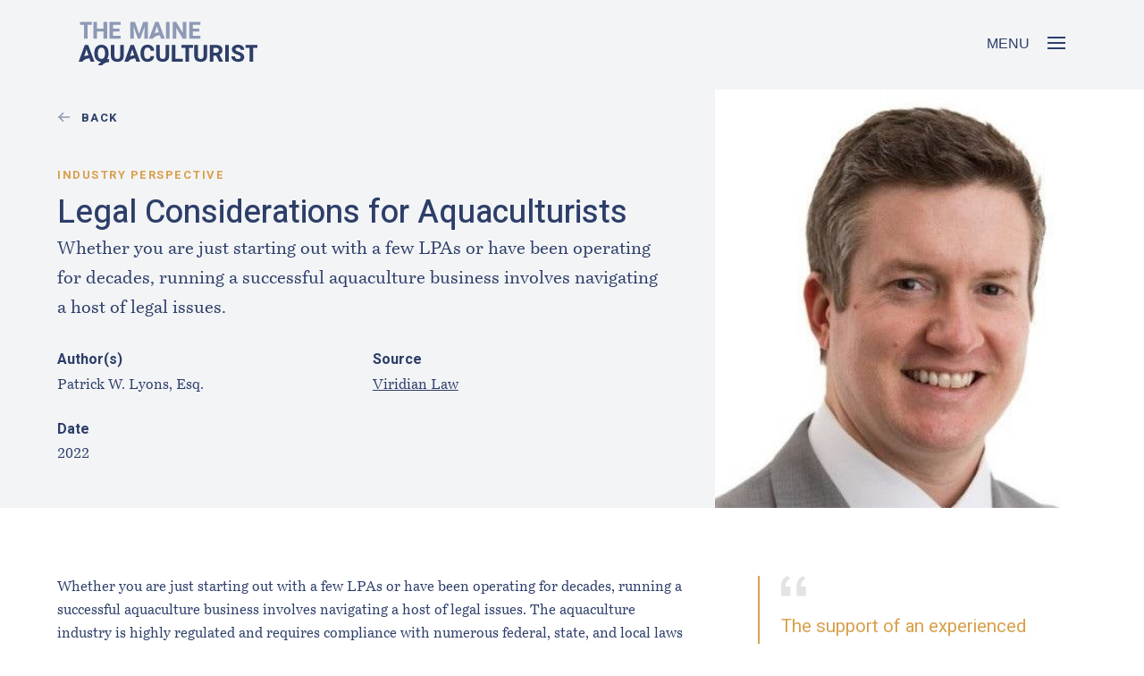

--- FILE ---
content_type: text/html; charset=utf-8
request_url: https://www.themaineaquaculturist.org/resources-database/legal-considerations-aquaculturists/
body_size: 7891
content:



<!DOCTYPE html>
<html class="no-js" lang="en">
    <head>
        
        <!-- Google tag (gtag.js) -->
        <script async src="https://www.googletagmanager.com/gtag/js?id=G-4C70MJ52KR"></script>
        <script>
        window.dataLayer = window.dataLayer || [];
        function gtag(){dataLayer.push(arguments);}
        gtag('js', new Date());

        gtag('config', 'G-4C70MJ52KR');
        </script>
        

        <meta charset="utf-8" />
        <title>
            
                Legal Considerations for Aquaculturists
            
            
                
                    
                
            
        </title>
        
        <meta name="description" content="" />
        
        <meta name="viewport" content="width=device-width, initial-scale=1" />

        <!-- Favicons -->
        <link rel="apple-touch-icon" href="https://gmri-aquaculture-portal-production.s3.amazonaws.com/favicons/aq-apple-icon-120x120.png">
        <link rel="apple-touch-icon" sizes="152x152" href="https://gmri-aquaculture-portal-production.s3.amazonaws.com/favicons/aq-apple-icon-152x152.png">
        <link rel="apple-touch-icon" sizes="180x180" href="https://gmri-aquaculture-portal-production.s3.amazonaws.com/favicons/aq-apple-icon-180x180.png">
        <link rel="icon" type="image/png" sizes="16x16" href="https://gmri-aquaculture-portal-production.s3.amazonaws.com/favicons/aq-favicon-16x16.png">
        <link rel="icon" type="image/png" sizes="32x32" href="https://gmri-aquaculture-portal-production.s3.amazonaws.com/favicons/aq-favicon-32x32.png">
        <link rel="icon" type="image/png" sizes="96x96" href="https://gmri-aquaculture-portal-production.s3.amazonaws.com/favicons/aq-favicon-96x96.png">
        <link rel="icon" type="image/png" sizes="120x120" href="https://gmri-aquaculture-portal-production.s3.amazonaws.com/favicons/aq-apple-icon-120x120.png">
        <link rel="icon" type="image/png" sizes="152x152" href="https://gmri-aquaculture-portal-production.s3.amazonaws.com/favicons/aq-apple-icon-152x152.png">
        <link rel="icon" type="image/png" sizes="192x192" href="https://gmri-aquaculture-portal-production.s3.amazonaws.com/favicons/aq-android-icon-192x192.png">

        <meta name="apple-mobile-web-app-title" content="AQ">
        <meta name="application-name" content="AQ">
        <meta name="msapplication-TileColor" content="#2d3e69">
        <meta name="msapplication-config" content="https://gmri-aquaculture-portal-production.s3.amazonaws.com/favicons/browserconfig.xml">
        <meta name="theme-color" content="#2d3e69">
        <meta property="og:title" content="Legal Considerations for Aquaculturists" />
        <meta property="og:url" content="http://themaineaquaculturist.org/resources-database/legal-considerations-aquaculturists/" />
        <meta name="og:description" content="" />
        <meta property="og:locale" content="en_US" />
        <meta property="og:site_name" content="The Maine Aquaculturist" />
        
        
        <meta property="og:image" content="https://gmri-aquaculture-portal-production.s3.amazonaws.com/images/Firm_Picture.original.jpg" />
        
        
    <meta property="og:type" content="article" />
    <meta property="og:article:published_time" content="Oct. 5, 2022, 2:57 p.m." />

        
        <link href="https://fonts.googleapis.com/css2?family=Heebo:wght@400;500;700&display=swap" rel="stylesheet">
        <link rel="stylesheet" href="https://use.typekit.net/kve7vsv.css">

        
        <link href="https://gmri-aquaculture-portal-production.s3.amazonaws.com/bundles/app.a0b0eb49e1baac36e17e.css" rel="stylesheet" />

        

    </head>

    <body class="">
        

        


        <header id="main-nav" class="has-background-grey-lighter section py-0 ">
            <a id="skip-to-content" href="#main" class="is-sr-only is-sr-only-focusable btn btn-secondary">Skip to main content</a>
            <nav class="xpy-4">
                

<div class="mobile-menu py-5 has-background-grey-lighter">
    <div class="menu-toggle-container container">
        <a class="navbar-brand" href="/">
            <svg xmlns="http://www.w3.org/2000/svg" width="204" height="50" viewBox="0 0 204 50">
    <g fill="none" fill-rule="evenodd">
        <path fill="#8D99B5" d="M86.652 13.084l2.658-8.085 2.291 6.948c-2.968 0-4.95 1.137-4.95 1.137zM87.4 0l-7.067 19.054h4.371s2.205-3.538 7.996-3.784l1.244 3.784h4.384L91.221 0H87.4zm42.856 15.742v-4.88h7.446V7.654h-7.446v-4.33h8.742V0h-12.85v19.054h12.863v-3.312h-8.755zm-11.503-3.453L111.347 0h-4.11v19.054h4.11V6.765l7.406 12.289h4.097V0h-4.097V12.29zm-19.145 6.765h4.096V0h-4.096v19.054zm-30.614-5.459L64.281 0h-5.378v19.054h4.11v-4.92l-.407-9.108 4.988 14.028h2.787l4.998-14.028-.406 9.108v4.92h4.123V0h-5.392l-4.71 13.595zm-29.79-2.733h7.446V7.654h-7.446v-4.33h8.742V0H35.094v19.054H47.96v-3.312h-8.755v-4.88zM28.423 7.654H21V0h-4.107v19.054H21v-8.087h7.422v8.087h4.096V0h-4.096v7.654zm-26.84-4.33h4.595v15.73h4.096V3.324h4.683V0H1.583v3.324z"/>
        <path fill="#2D3E69" d="M190.52 26.275v3.323h4.594v15.73h4.096v-15.73h4.684v-3.323H190.52zm-10.263 3.272c.442-.183.978-.275 1.606-.275.985 0 1.73.237 2.242.713.51.475.768 1.114.768 1.918h4.097c0-1.152-.293-2.175-.878-3.069-.585-.895-1.41-1.588-2.473-2.081-1.065-.494-2.291-.74-3.678-.74-1.378 0-2.604.22-3.676.662-1.075.44-1.917 1.063-2.522 1.871-.608.806-.907 1.738-.907 2.794 0 1.054.28 1.966.838 2.734.558.768 1.3 1.407 2.229 1.919.929.509 2.041.973 3.332 1.393 1.003.322 1.762.623 2.276.903.516.279.869.571 1.06.875.193.306.289.686.289 1.14 0 .611-.241 1.102-.715 1.478-.475.375-1.179.563-2.113.563-1.177 0-2.083-.242-2.718-.726-.632-.485-.944-1.271-.944-2.363h-4.123c0 1.389.37 2.56 1.112 3.515.741.954 1.702 1.664 2.883 2.126 1.182.463 2.448.693 3.79.693 1.405 0 2.627-.208 3.67-.628 1.043-.417 1.85-1.027 2.417-1.825.567-.8.85-1.75.85-2.858 0-1.537-.524-2.794-1.567-3.777-1.041-.98-2.63-1.8-4.767-2.455-1.266-.39-2.2-.79-2.8-1.197-.603-.404-.903-.9-.903-1.485 0-.391.108-.748.331-1.066.223-.319.554-.57.994-.752zm-12.894 15.781h4.096V26.275h-4.096v19.053zm-8.159-10.94c-.507.49-1.248.734-2.227.734h-3.086v-5.524h3.086c.988 0 1.731.246 2.232.733.502.489.752 1.17.752 2.041 0 .856-.252 1.528-.757 2.017zm3.991.961c.583-.857.876-1.963.876-3.316 0-1.24-.284-2.287-.851-3.147-.567-.86-1.38-1.51-2.439-1.95-1.06-.44-2.327-.661-3.804-.661h-7.196v19.053h4.11v-6.883h2.97l3.507 6.883h4.397v-.196l-4.082-7.746c1.09-.498 1.927-1.177 2.512-2.037zm-20.65 3.449c0 1.197-.277 2.075-.827 2.638-.55.562-1.351.844-2.407.844-2.171 0-3.259-1.162-3.259-3.482V26.275h-4.12v12.523c0 1.44.307 2.671.928 3.692.619 1.02 1.486 1.793 2.598 2.316 1.112.522 2.396.784 3.853.784 1.45 0 2.724-.262 3.828-.784 1.103-.523 1.965-1.296 2.584-2.316.62-1.021.929-2.252.929-3.692V26.275h-4.107v12.523zm-25.248-9.2h4.593v15.73h4.096v-15.73h4.686v-3.323h-13.375v3.323zm-6.798-3.323h-4.11v19.053h12.354v-3.31h-8.244V26.275zM99.153 38.798c0 1.197-.275 2.075-.824 2.638-.55.562-1.354.844-2.408.844-2.173 0-3.259-1.162-3.259-3.482V26.275H88.54v12.523c0 1.44.31 2.671.93 3.692.618 1.02 1.485 1.793 2.597 2.316 1.112.522 2.396.784 3.855.784 1.447 0 2.723-.262 3.826-.784 1.105-.523 1.965-1.296 2.586-2.316.619-1.021.93-2.252.93-3.692V26.275h-4.11v12.523zm-23.492-8.02c.621-.943 1.57-1.414 2.854-1.414 1.229 0 2.122.281 2.676.844.554.563.869 1.418.95 2.57h4.096c-.123-1.335-.492-2.51-1.108-3.526-.614-1.016-1.481-1.814-2.598-2.388-1.116-.576-2.454-.864-4.016-.864-1.596 0-2.992.375-4.187 1.126-1.197.75-2.122 1.82-2.776 3.211-.655 1.392-.981 3.022-.981 4.89v1.163c0 1.876.317 3.507.95 4.89.631 1.382 1.545 2.445 2.74 3.19 1.195.747 2.608 1.12 4.241 1.12 1.526 0 2.857-.28 3.991-.838 1.135-.558 2.017-1.338 2.65-2.34.634-1.006.993-2.16 1.08-3.469h-4.096c-.078 1.117-.409 1.943-.99 2.48-.578.535-1.458.805-2.635.805-.909 0-1.637-.21-2.186-.63-.55-.417-.952-1.051-1.204-1.902-.253-.851-.38-1.952-.38-3.306V35.2c0-2.006.31-3.48.93-4.423zm-28.278 8.02c0 1.197-.275 2.075-.824 2.638-.55.562-1.354.844-2.408.844-2.173 0-3.258-1.162-3.258-3.482V26.275H36.77v12.523c0 1.44.31 2.671.929 3.692.618 1.02 1.485 1.793 2.597 2.316 1.113.522 2.397.784 3.855.784 1.448 0 2.725-.262 3.828-.784 1.104-.523 1.966-1.296 2.585-2.316.618-1.021.929-2.252.929-3.692V26.275h-4.11v12.523zm-17.34-2.578c0 1.928-.347 3.41-1.04 4.45-.694 1.038-1.68 1.558-2.965 1.558-1.291 0-2.285-.52-2.982-1.559-.699-1.038-1.047-2.521-1.047-4.449v-.85c0-1.946.344-3.429 1.034-4.45.688-1.02 1.68-1.53 2.97-1.53 1.291 0 2.285.512 2.984 1.537.697 1.025 1.045 2.506 1.045 4.442v.851zm3.298 4.588c.568-1.331.851-2.859.851-4.588v-.824c0-1.903-.344-3.562-1.034-4.98-.69-1.416-1.65-2.506-2.886-3.264-1.235-.759-2.655-1.139-4.259-1.139-1.597 0-3.013.38-4.248 1.14-1.233.757-2.195 1.847-2.885 3.263-.688 1.418-1.035 3.077-1.035 4.98v.824c0 1.903.349 3.56 1.041 4.974.695 1.412 1.66 2.5 2.9 3.259 1.107.679 2.369 1.039 3.76 1.11-.154.118-.337.21-.484.34-1.195 1.034-2.285 2.273-3.107 3.627h4.86c.065 0 .415-.523.47-.583.452-.496.977-.934 1.536-1.311 1.773-1.202 3.734-1.635 5.827-1.847v-3.382c-.777.007-1.568.094-2.356.226.408-.54.761-1.146 1.05-1.825zm25.178-1.45l2.66-8.085 2.29 6.95c-2.969 0-4.95 1.135-4.95 1.135zm.748-13.083l-7.066 19.053h4.37s2.207-3.537 7.996-3.78l1.244 3.78h4.385l-7.107-19.053h-3.822zM6.318 39.358l2.66-8.085 2.29 6.95c-2.97 0-4.95 1.135-4.95 1.135zm.749-13.083L0 45.328h4.37s2.208-3.537 7.997-3.78l1.244 3.78h4.384l-7.107-19.053H7.067z"/>
    </g>
</svg>

            <span class="is-sr-only">The Maine Aquaculturist</span>
        </a>

        <button class="menu-toggle-open" aria-expanded="false">
            <span class="menu-title">Menu</span>
            <span class="hamburger-icon"><svg xmlns="http://www.w3.org/2000/svg" width="20" height="14" viewBox="0 0 20 14">
    <g fill="#2D3E69" fill-rule="evenodd">
        <path d="M0 0H20V2H0zM0 6H20V8H0zM0 12H20V14H0z"/>
    </g>
</svg>
</span>
        </button>
    </div>
</div>
<div class="links px-5">
    <div class="menu-nav container pt-5">
            <button class="menu-toggle-close" aria-expanded="true">
                <span class="is-sr-only">Menu</span>
                <span class="close-icon"><svg xmlns="http://www.w3.org/2000/svg" width="16" height="16" viewBox="0 0 16 16">
    <g fill-rule="evenodd">
        <path d="M-2 7H18V9H-2z" transform="rotate(45 8 8)"/>
        <path d="M-2 7H18V9H-2z" transform="rotate(-45 8 8)"/>
    </g>
</svg>
</span>
            </button>
        <div>
            

<ul class="main-menu-links">
    
    <li>
        <a href="/essential-start-guide-maine-aquaculture/" class="">
            <span>
                Essential Start Guide
            </span>
            <span aria-hidden="true" class="caret-icon"><svg xmlns="http://www.w3.org/2000/svg" width="11" height="11" viewBox="0 0 11 11">
    <path fill="none" fill-rule="evenodd" stroke="#8D99B5" stroke-width="1.5" d="M9 9L9 2 2 2" transform="scale(1 -1) rotate(-45 -7.778 0)"/>
</svg>
</span>
            <p>Explore the opportunities and realities of starting an aquaculture business.</p>
        </a>
    </li>
    
    <li>
        <a href="/resources-database/" class="ancestor">
            <span>
                Resource Database
            </span>
            <span aria-hidden="true" class="caret-icon"><svg xmlns="http://www.w3.org/2000/svg" width="11" height="11" viewBox="0 0 11 11">
    <path fill="none" fill-rule="evenodd" stroke="#8D99B5" stroke-width="1.5" d="M9 9L9 2 2 2" transform="scale(1 -1) rotate(-45 -7.778 0)"/>
</svg>
</span>
            <p>Robust library of resources for both new and veteran aquaculturists.</p>
        </a>
    </li>
    
    <li>
        <a href="/aquaculture-job-board/" class="">
            <span>
                Job Board
            </span>
            <span aria-hidden="true" class="caret-icon"><svg xmlns="http://www.w3.org/2000/svg" width="11" height="11" viewBox="0 0 11 11">
    <path fill="none" fill-rule="evenodd" stroke="#8D99B5" stroke-width="1.5" d="M9 9L9 2 2 2" transform="scale(1 -1) rotate(-45 -7.778 0)"/>
</svg>
</span>
            <p>Browse our job board for aquaculture career opportunities in Maine.</p>
        </a>
    </li>
    
    <li>
        <a href="/industry-perspectives/" class="">
            <span>
                Industry Perspectives
            </span>
            <span aria-hidden="true" class="caret-icon"><svg xmlns="http://www.w3.org/2000/svg" width="11" height="11" viewBox="0 0 11 11">
    <path fill="none" fill-rule="evenodd" stroke="#8D99B5" stroke-width="1.5" d="M9 9L9 2 2 2" transform="scale(1 -1) rotate(-45 -7.778 0)"/>
</svg>
</span>
            <p>Industry veterans talk about common mistakes, glossed over steps, and more.</p>
        </a>
    </li>
    
    <li>
        <a href="/about/" class="">
            <span>
                About
            </span>
            <span aria-hidden="true" class="caret-icon"><svg xmlns="http://www.w3.org/2000/svg" width="11" height="11" viewBox="0 0 11 11">
    <path fill="none" fill-rule="evenodd" stroke="#8D99B5" stroke-width="1.5" d="M9 9L9 2 2 2" transform="scale(1 -1) rotate(-45 -7.778 0)"/>
</svg>
</span>
            <p>Our story, mission, site administrators, and partners.</p>
        </a>
    </li>
    
</ul>
        </div>
    </div>
</div>
            </nav>
        </header>
        
        <main id="main" class="">
            
    <header class="taller flush-right-img has-background-grey-lighter mb-3">
        <div class="section pb-6">
            <div class="container">
                <a class="back-link arrow" href="javascript: history.go(-1)"><svg xmlns="http://www.w3.org/2000/svg" width="14" height="10" viewBox="0 0 14 10">
    <g fill="none" fill-rule="evenodd">
        <path class="line" stroke="#8D99B5" stroke-width="1.5" d="M0 5L12 5"/>
        <path class="arrow" fill="#8D99B5" d="M13.5 5c-2.078 1.27-3.932 3-5.237 5H6.19C7.495 8 9.064 6.31 11 5 9.064 3.67 7.434 2 6.171 0h2.092c1.243 2 3.18 3.711 5.237 5z"/>
    </g>
</svg>
Back</a>

                <div class="columns">
                    <div class="column is-three-fifths">
                        
                            <span class="label gold-label">Industry Perspective</span>
                        

                        <h1 class="mt-2">Legal Considerations for Aquaculturists</h1>
                        <p class="mt-0">Whether you are just starting out with a few LPAs or have been operating for decades, running a successful aquaculture business involves navigating a host of legal issues.</p>

                        <dl class="meta-info columns is-multiline mt-4">
                            

                            
                            <div class="column is-6">
                                <dt class="mb-1">Author(s)</dt>
                                <dd><p data-block-key="svhzd">Patrick W. Lyons, Esq.</p></dd>
                            </div>
                            

                            
                            <div class="column is-6">
                                <dt class="mb-1">Source</dt>
                                <dd><p data-block-key="i5fu6"><a href="https://www.viridian.law/" target="_blank" rel="noopener nofollower">Viridian Law</a></p></dd>
                            </div>
                            

                            
                            <div class="column is-6">
                                <dt class="mb-1">Date</dt>
                                <dd>2022</dd>
                            </div>
                            
                        </dl>
                    </div>
                </div>
            </div>
            <div class="flush-right is-hidden-mobile">
                <img alt="Firm Picture.jpg" height="405" src="https://gmri-aquaculture-portal-production.s3.amazonaws.com/images/Firm_Picture.ab0ff80c.fill-1020x860.jpg" width="480">
            </div>
        </div>
    </header>

            
    <section class="section">
        <div class="container">
            <div class="columns">
                <div class="column is-two-thirds">
                    <div class="content">
                        
                            <p data-block-key="iet02">Whether you are just starting out with a few LPAs or have been operating for decades, running a successful aquaculture business involves navigating a host of legal issues. The aquaculture industry is highly regulated and requires compliance with numerous federal, state, and local laws and regulations in order to obtain the necessary permits and licenses to operate. Aquaculturists also have to negotiate contracts, work with financial institutions, deal with employment matters, and resolve disputes, among many other issues.</p><p data-block-key="vwcve">Forming the right partnership with legal counsel can be key to an aquaculturist’s success. The following is a list of just some of the legal issues an aquaculturist may want to seek the support of an attorney to deal with in order to run a successful business:</p><p data-block-key="imxns"></p><h2 data-block-key="ofdb8"><b>Formation and Planning</b></h2><p data-block-key="orcmg">Legal counsel can provide guidance for all phases in the life of an aquaculture business, including entity formation, financing, contracts, taxation, and business succession.</p><p data-block-key="0vww1"></p><h2 data-block-key="ge0lw"><b>Leasing and Permitting</b></h2><p data-block-key="5b0ha">The support of an experienced attorney can be critical when navigating through the leasing and permitting process in order to obtain approvals from local authorities, the Department of Marine Resources, the Department of Environmental Protection, and the Army Corp of Engineers, among other regulators. This is all the more true as public awareness of aquaculture increases and opponents continue their efforts to frustrate the industry’s growth.</p><p data-block-key="qhoa5"></p><h2 data-block-key="vdc3k"><b>Funding and Growth</b></h2><p data-block-key="qs94p">Legal counsel can help aquaculture startups and emerging companies navigate through the complicated process of obtaining financing, securities offerings, strategic partnerships, and mergers and acquisitions.</p><p data-block-key="kvnon"></p><h2 data-block-key="973hc"><b>Employment Matters</b></h2><p data-block-key="v9k1z">Attracting and retaining quality employees can be difficult. Experienced attorneys can guide aquaculturists through the design and implementation of appropriate plans and programs that help promote loyalty between employee and employer.</p><p data-block-key="00b75"></p><h2 data-block-key="jpvm0"><b>Intellectual Property</b></h2><p data-block-key="gxblg">Aquaculturists are often also inventors, creating and adopting gear and processes to meet their operational needs. Intellectual Property (IP) lawyers can advise businesses on the existence, ownership, protection, and exploitation of patent, trademark, copyright, and other intellectual property rights.</p><p data-block-key="ufmmp"></p><h2 data-block-key="f0d9g"><b>Dispute Resolution</b></h2><p data-block-key="4e6n1">Disagreements are inevitable for all businesses. Whether it is a dispute over a contract, a problem with a supplier, or enforcement issues with governmental agencies, there are frequently problems in need of resolution that an experienced litigator can counsel aquaculturists through with a focus on a favorable and efficient outcome.</p><p data-block-key="sbyw4"></p><p data-block-key="26by3"><b>To learn more about Viridian Law’s services specific to aquaculture, please contact</b> <a href="https://www.viridian.law/patrick-lyons" target="_blank" rel="noopener nofollower"><b><i>Patrick Lyons</i></b></a><b>.</b></p><p data-block-key="njv0w"></p><hr/><p data-block-key="hbspo"></p><p data-block-key="hxlam"><i>Case studies are authored by industry members at the request of The Maine Aquaculturist. Authors are selected based on experience and expertise in a key business aspect of aquaculture. See our</i> <a href="https://themaineaquaculturist.org/about/" target="_blank" rel="noopener nofollower"><i>About page</i></a> <i>for more information.</i></p>
                        
                    </div>
                    

                    
                </div>
                <aside class="column">
                    <div class="block-pull_quote"><blockquote class="">
    <span class="quote-icon"><svg xmlns="http://www.w3.org/2000/svg" width="28" height="23" viewBox="0 0 28 23">
    <path fill="#E3E3E3" d="M10.4 22.6V11.9H5v-1.3c0-3 2-5.8 4.9-7.3L7.2 0C2 2.9 0 6.4 0 11.9v10.7h10.4zm17.3 0V11.9h-5.4v-1.3c0-3 2-5.8 4.9-7.3L24.5 0c-5.2 2.9-7.2 6.4-7.2 11.9v10.7h10.4z"/>
</svg>
</span>
    <p class="mt-0">The support of an experienced attorney can be critical when navigating through the leasing and permitting process in order to obtain approval.</p>
    <footer>Patrick W. Lyons</footer>
    <span class="quote-icon"><svg xmlns="http://www.w3.org/2000/svg" width="28" height="23" viewBox="0 0 28 23">
    <path fill="#E3E3E3" d="M17.3 22.6V11.9h5.4v-1.3c0-3-2-5.8-4.9-7.3L20.5 0c5.2 2.9 7.2 6.4 7.2 11.9v10.7H17.3zM0 22.6V11.9h5.4v-1.3c0-3-2-5.8-4.9-7.3L3.2 0c5.2 2.9 7.2 6.4 7.2 11.9v10.7H0z"/>
</svg>
</span>
</blockquote>
</div>
                </aside>
            </div>
        </div>
    </section>

    

        </main>

        <footer class="footer">
            <div class="section">
                <section class="container">
                    <h2 class="is-sr-only">Footer</h2>
                    <section class="endpage-ctas columns">
                        


<article class="submit-cta column">
    
        
        

<img
     
    width="371" 
    height="370"
    
    alt=" Fishing coveralls hang on hooks. "
    data-src=" https://gmri-aquaculture-portal-production.s3.amazonaws.com/images/mussel-processing-8253-web.2e16d0ba.fill-400x400.jpg "
    class="is-hidden-mobile lazy">
    
    <div>
        <h3 class="large-heading">Submit a Job Post</h3>
        <p>Looking to hire? Submit an open position to our job board by filling out the form.</p>
        
            <a class="button is-outlined" href="/submit-job/">Submit a Job</a>
        
    </div>
</article>

<article class="submit-cta column">
    
    <div>
        <h3 class="large-heading">Submit Feedback</h3>
        <p>Does something in our guide need updating? Are we missing information or a resource? Do you have a question for us? Let us know!</p>
        
            <a class="button is-outlined" href="/submit-feedback/">Contact Us</a>
        
    </div>
</article>

                    </section>
                </section>
            </div>
            

<section class="footer-bottom">
    <div class="container">
        <div class="footer-logos columns mw-700 mb-0">
            


    
        <div class='column'>
            <img alt="Screen Shot 2020-06-11 at 4.47.12 PM.png" class="footer-logo" height="102" src="https://gmri-aquaculture-portal-production.s3.amazonaws.com/images/Screen_Shot_2020-06-11_at_4.47.12_PM.width-500.png" width="378">
            <p class="logo-subtext mb-0">Informing key business decisions on and off the water</p>
        </div>
    

    
        <div class='column'>
            <img alt="gmri-logo.svg" class="footer-logo" height="137" src="https://gmri-aquaculture-portal-production.s3.amazonaws.com/images/gmri-logo-horiz-white3x.width-500.png" width="500">
            <p class="logo-subtext mb-0">This website is managed by the Gulf of Maine Research Institute</p>
        </div>
    

        </div>
        <div class="is-flex level-right">
            

<ul class="contact-links is-inline-flex">

    <li>
        
            <a href="/about/">Contact Us</a>
        
    </li>

    <li>
        
            <a href="/privacy-policy/">Privacy Policy</a>
        
    </li>

</ul>
        </div>
    </div>
</section>
 
        </footer>

        
            <script src="https://gmri-aquaculture-portal-production.s3.amazonaws.com/bundles/app.a0b0eb49e1baac36e17e.js" ></script>
        

        
            
        
        
        <script type="application/ld+json">
            {
                "@context": "http://schema.org",
                "@type": "WebSite",
                "accessibilityAPI": "ARIA",
                "accessibilityFeature": [
                    "resizeText/CSSEnabled",
                    "displayTransformability",
                    "alternativeText"
                ],
                "accessibilityHazard": [
                    "noFlashingHazard",
                    "noMotionSimulationHazard",
                    "noSoundHazard"
                ],
                "accessibilityControl": [
                    "fullKeyboardControl",
                    "fullMouseControl"
                ],
                "name": "The Maine Aquaculturist",
                "url": "http://themaineaquaculturist.org/resources-database/legal-considerations-aquaculturists/",
                "description": "",
                "publisher": {
                    "@type": "Organization",
                    "name": "The Maine Aquaculturist"
                },
                "mainEntity": 
    {"@context": "https://schema.org/", "@type": "WebPage", "name": "Legal Considerations for Aquaculturists", "about": {"@context": "https://schema.org/", "@type": "CreativeWork", "name": "Legal Considerations for Aquaculturists", "abstract": "Whether you are just starting out with a few LPAs or have been operating for decades, running a successful aquaculture business involves navigating a host of legal issues.", "author": {"@context": "https://schema.org/", "@type": "Person", "name": "<p data-block-key=\"svhzd\">Patrick W. Lyons, Esq.</p>"}, "keywords": "Business Planning"}}

            }
        </script>
    <script defer src="https://static.cloudflareinsights.com/beacon.min.js/vcd15cbe7772f49c399c6a5babf22c1241717689176015" integrity="sha512-ZpsOmlRQV6y907TI0dKBHq9Md29nnaEIPlkf84rnaERnq6zvWvPUqr2ft8M1aS28oN72PdrCzSjY4U6VaAw1EQ==" data-cf-beacon='{"version":"2024.11.0","token":"414ce2fbd3474f2db2c60d9a334ac575","r":1,"server_timing":{"name":{"cfCacheStatus":true,"cfEdge":true,"cfExtPri":true,"cfL4":true,"cfOrigin":true,"cfSpeedBrain":true},"location_startswith":null}}' crossorigin="anonymous"></script>
</body>
</html>
